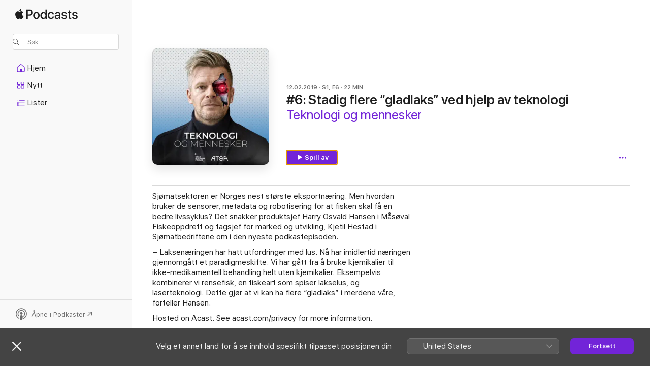

--- FILE ---
content_type: application/javascript
request_url: https://podcasts.apple.com/assets/translations~372f30cdf5.js
body_size: 10278
content:
const e="OK",o={"ASE.Web.Podcasts.Page.Show.Ratings.Count.one":"@@count@@ vurdering","ASE.Web.Podcasts.Native.MORE_ON_PROVIDER_TEMPLATE":"Mer fra {provider}","ASE.Web.Podcasts.Native.SHOW_WITH_CATEGORY_SUBTITLE":"Program · {categoryName}","ASE.Web.Podcasts.SEO.Show.Description.WithHosts.two":"Lytt til @@showName@@-podkasten til @@channelName@@ med @@host1@@ og @@host2@@ på Apple Podcasts.","ASE.Web.Podcasts.Native.SHOW_TITLE":"Program","ASE.Web.Podcasts.Playback.Progress.Minute.AXLabel":"@@minutes@@ minutter gjenstår","ASE.Web.Podcasts.SEO.Channel.Description.Social.ShowCount.one":"Kanal · @@showCount@@ program","ASE.Web.Podcasts.TruncatedContent":"@@content@@…","ASE.Web.Podcasts.Native.EPISODES_COUNT_FORMAT.other":"{count} episoder","ASE.Web.Podcasts.SEO.Channel.ShowCount.other":"@@showCount@@ programmer","ASE.Web.Podcasts.Native.SUBSCRIBER_EARLY_ACCESS_BADGE":"Tidlig tilgang for abonnenter","ASE.Web.Podcasts.Native.EPISODE_CAPTION_DOCUMENT":"Dokument","ASE.Web.Podcasts.Native.MY_SHOWS":"Mine programmer","ASE.Web.Podcasts.SeasonFormat.Short":"S@@seasonNumber@@","ASE.Web.Podcasts.Eyebrow.Bonus.PubDate":"@@datePublished@@ · Ekstramateriale","ASE.Web.Podcasts.NavigationItems.Home.Label":"Hjem","ASE.Web.Podcasts.Native.SEARCH_TRANSCRIPTS_WHATS_NEW_CAPTION":"NYTT I APPLE PODCASTS","ASE.Web.Podcasts.Native.TOAST_TAP_TO_RATE_TITLE":"Sendt","ASE.Web.Podcasts.Cancel":"Avbryt","ASE.Web.Podcasts.Native.SUBSCRIBER_EDITION_CUSTOMIZED_BADGE":"{subscriptionName}-UTGAVE","ASE.Web.Podcasts.Native.CHANNEL_TITLE":"Kanal","ASE.Web.Podcasts.Native.PLAY_ACTION_TRAILER":"Spill av trailer","ASE.Web.Podcasts.Native.EPISODES":"Episoder","ASE.Web.Podcasts.Native.SEARCH_RESULTS_SHOWS":"Programmer","ASE.Web.Podcasts.Native.SEARCH_TRANSCRIPTS_WHATS_NEW_MESSAGE":"Skriv for å finne emner og personer som nevnes.","ASE.Web.Podcasts.Controls.PlaybackSpeed.Aria":"@@speedNumber@@ ganger","ASE.Web.Podcasts.SEO.Show.SeasonCount.other":"@@seasonCount@@ sesonger","ASE.Web.Podcasts.Native.SMART_PLAY_FIRST_EPISODE":"Første episode","ASE.Web.Podcasts.Error.NotSupportedPlaybackOnBrowser.Web":"Ikke tilgjengelig på nettet","ASE.Web.Podcasts.EpisodeSnippetTitleTopic":"Emne","ASE.Web.Podcasts.Footer.PrivacyPolicy.Text":"Personvern og nettavspilleren for Apple Podcasts","ASE.Web.Podcasts.PlayerBar.AriaLabel":"Mediekontroller","ASE.Web.Podcasts.EpisodeAndSeasonNumberFormat.Short":"S@@seasonNumber@@, E@@episodeNumber@@","ASE.Web.Podcasts.Native.ALL_EPISODES_ACTION_TITLE_NUMBER":"Se alle {numberOfEpisodes} episodene","ASE.Web.Podcasts.Native.TAP_TO_RATE":"Trykk for å vurdere:","ASE.Web.Podcasts.Library.Error.NoContent.Saved.Heading":"Ingen lagrede episoder","ASE.Web.Podcasts.Native.TRY_CHANNEL_FREE":"Prøv @@channelName@@ gratis","ASE.Web.Podcasts.Native.SUBSCRIBE_IOS_MACOS":"Abonner med nyeste versjon av macOS eller iOS","ASE.Web.Podcasts.EpisodeSnippetTitleTranscript":"Avskrift","ASE.Web.Podcasts.Native.WRITE_A_REVIEW":"Skriv en omtale","ASE.Web.Podcasts.Native.TITLE_TOP_CHARTS":"Lister","ASE.Web.Podcasts.Native.CREATOR":"Skaper","ASE.Web.Podcasts.Native.BADGE_RATING_CAPTION_SHORT_TEMPLATE":"{count} vurderinger","ASE.Web.Podcasts.Resume":"Fortsett","ASE.Web.Podcasts.SEO.Channel.Description.Social.ShowCount":"Kanal · @@showCount@@ programmer","ASE.Web.Podcasts.Native.CHANNELS_SHOW_COUNT_FORMAT_CAP.other":"{count} programmer","ASE.Web.Podcasts.ContextMenu.Remove.Follow.Show":"Slutt å følge serien","ASE.Web.Podcasts.MediaComponents.Controls.Expand":"Vis kontroller","ASE.Web.Podcasts.SeasonTrailerFormat.Short":"Trailer for S@@seasonNumber@@","ASE.Web.Podcasts.SEO.Apple.StoreName":"Apple Podcasts","ASE.Web.Podcasts.SEO.Show.Description.Social.EpisodeCount.UpdateFrequency":"@@genreName@@-podkast · @@episodeCount@@ episoder · @@updateFrequency@@","ASE.Web.Podcasts.ContextMenu.GoToShow":"Gå til programmet","ASE.Web.Podcasts.MobileQueue.Empty":"Ingenting er lagt til i Neste som spilles","ASE.Web.Podcasts.ContentA.Middot.ContentB":"@@contentA@@ · @@contentB@@","ASE.Web.Podcasts.Native.SHOW_FOLLOWED":"Følges","ASE.Web.Podcasts.SEO.Show.Description.Social.SeasonCount":"@@genreName@@-podkast · @@seasonCount@@ sesonger","ASE.Web.Podcasts.SEO.TopCharts.ChartType.Charts":"Lister","ASE.Web.Podcasts.Native.TITLE_CHANNELS":"Kanaler","ASE.Web.Podcasts.NavigationItems.Search.Label":"Søk","ASE.Web.Podcasts.Native.SHARED_WITH_YOU_TITLE":"Delt med deg","ASE.Web.Podcasts.Native.SUBSCRIBER_ONLY_BADGE":"Kun for abonnenter","ASE.Web.Podcasts.Native.EPISODES_COUNT_FORMAT.one":"{count} episode","ASE.Web.Podcasts.Date.Today":"I dag","ASE.Web.Podcasts.NavigationItems.New.Label":"Nytt","ASE.Web.Podcasts.Error.ExplicitContent":"For å spille av dette innholdet, gå til Apple Podcasts på nettet > Kontoen din > Innstillinger. Under Foreldrekontroll, slå av Innholdsrestriksjoner.","ASE.Web.Podcasts.Library.Error.NoContent.Show.Heading":"Legg til programmer i biblioteket ditt","ASE.Web.Podcasts.Native.AVAILABLE_WITHOUT_SUBSCRIPTION":"Tilgjengelig uten abonnement","ASE.Web.Podcasts.Playback.Progress.Percentage.Completed.AXLabel":"@@percentage@@ % fullført","ASE.Web.Podcasts.InApp.Modal.SignIn.Inline.Header":"Logg på eller registrer deg","ASE.Web.Podcasts.Native.UP_NEXT":"Neste","ASE.Web.Podcasts.Native.RATING_TITLE":"Vurdering","ASE.Web.Podcasts.InApp.Modal.SignIn.Header":"Hold deg oppdatert om seriene dine","ASE.Web.Podcasts.Fallback.Hero.Shelf.Heading":"Aktuelt","ASE.Web.Podcasts.Native.ABOUT_TITLE":"Om","ASE.Web.Podcasts.SEO.Browse.Title.Social":"Apple Podcasts-nettavspiller","ASE.Web.Podcasts.Native.SHOWS_YOU_MIGHT_LIKE":"Programmer du kanskje vil like","ASE.Web.Podcasts.SEO.Show.EpisodeCount.one":"1 episode","ASE.Web.Podcasts.Library.Error.NoContent.LatestEpisodes.Heading":"Ingen nyeste episoder","ASE.Web.Podcasts.Native.CHANNEL_FOLLOWED_SHOW_COUNT_FORMAT.one":"{count} program du følger","ASE.Web.Podcasts.Search.NoResults.TryAgain":"Prøv å søke på nytt.","ASE.Web.Podcasts.Native.EPISODES_YOU_MIGHT_LIKE":"Episoder du kanskje vil like","ASE.Web.Podcasts.Native.PLAY_ACTION_FREE_EPISODE":"Gratis episode","ASE.Web.Podcasts.Native.NEW_SHOWS":"Nye programmer","ASE.Web.Podcasts.Native.SEARCH_TRANSCRIPTS_WHATS_NEW_TITLE":"Søk i lyden","ASE.Web.Podcasts.Controls.PlaybackSpeed.Speed":"@@speedNumber@@ ×","ASE.Web.Podcasts.Offer.Carrier.Connecting":"Kobler til ...","ASE.Web.Podcasts.ContextMenu.Episode.Played":"Merk som avspilt","ASE.Web.Podcasts.Native.ALL_EPISODES_ACTION_TITLE":"Se alle episoder","ASE.Web.Podcasts.Native.TRAILERS_COUNT_FORMAT.one":"{count} trailer","ASE.Web.Podcasts.Native.TRAILERS_COUNT_FORMAT.other":"{count} trailere","ASE.Web.Podcasts.SEO.Channel.Description.Social.Tagline":"@@tagline@@ · Kanal","ASE.Web.Podcasts.SEO.Search.Title.Social":"Søk i Apple Podcasts","ASE.Web.Podcasts.Eyebrow.SeasonEpisode.Long":"Sesong @@seasonNumber@@, episode @@episodeNumber@@","ASE.Web.Podcasts.SEO.Search.Description.many":"Utforsk og lytt til @@categoryCount@@ podkastkategorier og -sjangre – inkludert @@category1@@, @@category2@@, @@category3@@ og mer. Søk etter den neste favoritten din.","ASE.Web.Podcasts.Native.TOP_SHOWS":"Populære programmer","ASE.Web.Podcasts.Native.PRODUCT_SECTION_REVIEWS":"Vurderinger og omtaler","ASE.Web.Podcasts.Library.RecentlyUpdatedShows":"Nylig oppdatert","ASE.Web.Podcasts.Native.CHANNELS_SHOW_COUNT_FORMAT_CAP.one":"{count} program","ASE.Web.Podcasts.Native.ALL_INCLUDED_SHOWS":"Se alle inkluderte programmer","ASE.Web.Podcasts.Native.PREMIUM_SHOWS":"Eksklusive programmer","ASE.Web.Podcasts.Native.SHARE_SHEET_PRODUCT_TITLE_FORMAT":"{title} fra {developer}","ASE.Web.Podcasts.Native.TOAST_TAP_TO_RATE_DESCRIPTION":"Takk for tilbakemeldingen.","ASE.Web.Podcasts.SEO.Show.Description.Social.UpdateFrequency":"Podkast om @@genreName@@ · @@updateFrequency@@","ASE.Web.Podcasts.SEO.Common.Description.Social":"Lytt til millioner av podkaster om emner som passer for alle.","ASE.Web.Podcasts.ContextMenu.Follow.Show":"Følg programmet","ASE.Web.Podcasts.SEO.Show.Description.WithHosts.none":"Lytt til @@showName@@-podkasten til @@channelName@@ på Apple Podcasts.","ASE.Web.Podcasts.Native.SUBSCRIBE_BUTTON_TITLE":"Abonner","ASE.Web.Podcasts.Native.AVAILABLE_EPISODES":"Tilgjengelige episoder","ASE.Web.Podcasts.Playback.Progress.Second.AXLabel":"@@seconds@@ sekunder gjenstår","ASE.Web.Podcasts.SEO.Channel.Description.Social":"Kanal","ASE.Web.Podcasts.Eyebrow.Season.Long.Bonus":"Ekstramateriale for sesong @@seasonNumber@@","ASE.Web.Podcasts.InApp.Modal.SignIn.AfterEpisode.Header":"Hold deg oppdatert om denne serien","ASE.Web.Podcasts.Playback.Progress.Hour.AXLabel":"@@hours@@ time gjenstår","ASE.Web.Podcasts.SEO.Show.Description.Social.EpisodeCount.one":"@@genreName@@-podkast · @@episodeCount@@ episode","ASE.Web.Podcasts.EpisodeSnippetTitleHost":"Vert","ASE.Web.Podcasts.Native.AGE_RATING":"Alder","ASE.Web.Podcasts.Library.Error.NoContent.Show.Text":"Oppdag nye historier, eller søk etter favorittene dine. Programmer du følger, vises her.","ASE.Web.Podcasts.Native.SHOWS_WITH_SUBSCRIPTION_BENEFITS":"Programmer med abonnementsfordeler","ASE.Web.Podcasts.SEO.Show.Description.Social":"Podkast om @@genreName@@","ASE.Web.Podcasts.Eyebrow.Episode.Long":"Episode @@episodeNumber@@","ASE.Web.Podcasts.EpisodeSnippetTitleGuest":"Gjest","ASE.Web.Podcasts.Eyebrow.Trailer":"Trailer","ASE.Web.Podcasts.Native.DESCRIPTION":"Beskrivelse","ASE.Web.Podcasts.Library.RecentlyUpdated":"Nylig oppdatert","ASE.Web.Podcasts.Native.ACTION_SEE_ALL":"Se alle","ASE.Web.Podcasts.SEO.TopCategoryCharts.Description.Social.Storefront":"Mest populære @@categoryType@@ @@genre@@ innen @@storefrontName@@","ASE.Web.Podcasts.Native.SHOWS_YOU_MIGHT_LIKE_SUBTITLE":"Basert på det du har lyttet til.","ASE.Web.Podcasts.Native.SMART_PLAY_BUTTON_TITLE_PLAY":"Spill av","ASE.Web.Podcasts.Native.VIEW_CHANNEL":"Se kanal","ASE.Web.Podcasts.Eyebrow.Season.Short":"Sesong @@seasonNumber@@","ASE.Web.Podcasts.Channel.Header.Cta.Text":"Hent @@appName@@","ASE.Web.Podcasts.Native.PLAY_ACTION_PLAY_ELLIPSIS":"Spill av…","ASE.Web.Podcasts.Native.PROVIDER":"Skaper","ASE.Web.Podcasts.NavigationItems.TopCharts.Label":"Lister","ASE.Web.Podcasts.SEO.Channel.ShowCount.one":"1 program","ASE.Web.Podcasts.Footer.PrivacyPolicy.URL":"https://www.apple.com/no/legal/privacy/data/no/apple-podcasts-web","ASE.Web.Podcasts.Native.SEASON_TITLE":"Sesong","ASE.Web.Podcasts.Library.Channels":"Kanaler","ASE.Web.Podcasts.Duration.TimeLeft":"@@time@@ gjenstår","ASE.Web.Podcasts.Eyebrow.SeasonEpisode.Short":"S@@seasonNumber@@, E@@episodeNumber@@","ASE.Web.Podcasts.SEO.Genre.Title":"Podkaster innen @@genreName@@ – Apple Podcasts","ASE.Web.Podcasts.EpAndSeasonNumberFormat":"Sesong @@seasonNumber@@, episode @@episodeNumber@@","ASE.Web.Podcasts.Native.LISTEN_NOW":"Lytt nå","ASE.Web.Podcasts.SEO.Show.Description.Social.UpdateFrequency.ShowDescription":"@@genreName@@ · @@updateFrequency@@ · @@showDescription@@","ASE.Web.Podcasts.Native.PLAY_ACTION_PLAY":"Spill av","ASE.Web.Podcasts.SEO.TopCharts.ChartType.Episodes":"Episoder","ASE.Web.Podcasts.Native.CHANNEL_FOLLOWED_SHOW_COUNT_FORMAT.other":"{count} programmer du følger","ASE.Web.Podcasts.Native.TITLE_ALL_CATEGORIES":"Alle kategorier","ASE.Web.Podcasts.Native.RECENTLY_PLAYED_EPISODES":"Nylig spilt","ASE.Web.Podcasts.Duration.Minute.Short":"@@minutes@@ min","ASE.Web.Podcasts.SEO.Genre.Description":"Utforsk podkaster innen @@genreName@@ på Apple Podcasts. Lytt til @@show1@@, @@show2@@, @@show3@@, @@show4@@ med mer.","ASE.Web.Podcasts.Native.PLAY_ACTION_LATEST_EPISODE":"Nyeste episode","ASE.Web.Podcasts.SEO.Episode.Title":"@@episodeName@@ – @@showName@@ – Apple Podcasts","ASE.Web.Podcasts.SEO.Show.Description.WithHosts.other":"Lytt til @@showName@@-podkasten til @@channelName@@ med @@host1@@, @@host2@@, @@host3@@ med flere på Apple Podcasts.","ASE.Web.Podcasts.Eyebrow.Bonus":"Ekstramateriale","ASE.Web.Podcasts.Native.AVAILABLE_WITH_SUBSCRIPTION":"Tilgjengelig med abonnement","ASE.Web.Podcasts.Native.PLAY_WITH_FREE_TRIAL":"Spill av med gratis prøveperiode","ASE.Web.Podcasts.SEO.Show.SeasonCount.one":"1 sesong","ASE.Web.Podcasts.Native.WITH_SUBSCRIPTION_BENEFITS":"Med abonnementsfordeler","ASE.Web.Podcasts.Native.YOU_MIGHT_ALSO_LIKE":"Kanskje du også liker","ASE.Web.Podcasts.SEO.Common.Title":"@@name@@ – Apple Podcasts","ASE.Web.Podcasts.Library.Shows":"Programmer","ASE.Web.Podcasts.Native.PUBLISHED_TITLE":"Publisert","ASE.Web.Podcasts.Eyebrow.Episode.Long.Trailer":"Trailer for episode @@episodeNumber@@","ASE.Web.Podcasts.Pause":"Pause","ASE.Web.Podcasts.Eyebrow.Season.Short.Trailer":"Trailer for S@@seasonNumber@@","ASE.Web.Podcasts.SEO.Show.EpisodeCount.other":"@@episodeCount@@ episoder","ASE.Web.Podcasts.Native.CHANNEL_WEBSITE":"Nettsted","ASE.Web.Podcasts.NativeCTA.CTA.Text":"Åpne i Podkaster","ASE.Web.Podcasts.Page.Show.Ratings.Count.other":"@@count@@ vurderinger","ASE.Web.Podcasts.Native.SHOW_WEBSITE":"Vis nettsted","ASE.Web.Podcasts.Library.Error.NoContent.Show.Link.Text":"Utforsk Apple Podcaster","ASE.Web.Podcasts.Native.SEASON_FORMAT.SHORT":"Trailer","ASE.Web.Podcasts.Native.SUBSCRIPTION_SHOWS":"Eksklusive programmer","ASE.Web.Podcasts.OK":"OK","ASE.Web.Podcasts.SEO.Editorial.Description.Social":"Lytt til det nyeste utvalget fra redaktørene våre.","ASE.Web.Podcasts.Native.EPISODE_FILTER_TITLE_ALL_EPISODES":"Alle episoder","ASE.Web.Podcasts.Native.RECENT_EPISODES":"Nylige episoder","ASE.Web.Podcasts.Native.SEASONS_TITLE":"Sesonger","ASE.Web.Podcasts.SEO.Episode.Title.Social.Timestamp":"(@@timestamp@@) @@episodeName@@","ASE.Web.Podcasts.Eyebrow.Season.Long":"Sesong @@seasonNumber@@","ASE.Web.Podcasts.Eyebrow.Trailer.PubDate":"@@datePublished@@ · Trailer","ASE.Web.Podcasts.SEO.Channel.Description.Social.Tagline.ShowCount.one":"@@tagline@@ · Kanal · @@showCount@@ program","ASE.Web.Podcasts.Playback.Progress.HourMinute.AXLabel":"@@hours@@ time @@minutes@@ minutter gjenstår","ASE.Web.Podcasts.Date.TimeAgo.JustNow":"Akkurat nå","ASE.Web.Podcasts.MenuIcon.Open.AriaLabel":"Åpne navigering","ASE.Web.Podcasts.Native.BADGE_NOT_ENOUGH_RATINGS_CAPTION":"Ikke vurdert","ASE.Web.Podcasts.Native.TITLE_CATALOG":"Utforsk","ASE.Web.Podcasts.Eyebrow.Episode.Short.Bonus":"Ekstramateriale for episode @@episodeNumber@@","ASE.Web.Podcasts.Native.EPISODES_YOU_MIGHT_LIKE_SUBTITLE":"Basert på det du har lyttet til.","ASE.Web.Podcasts.SEO.Search.Title":"Apple Podcasts: søk","ASE.Web.Podcasts.Native.HOME":"Hjem","ASE.Web.Podcasts.Native.TRY_FREE_SHORT":"Prøv gratis","ASE.Web.Podcasts.Native.SEARCH_RESULTS_EPISODES":"Episoder","ASE.Web.Podcasts.SEO.Show.Description.Social.EpisodeCount":"@@genreName@@-podkast · @@episodeCount@@ episoder","ASE.Web.Podcasts.InApp.Modal.SignIn.Explicit.Message":"Logg på for å lytte til eksplisitte episoder","ASE.Web.Podcasts.NavigationItems.ListenNow.Label":"Lytt nå","ASE.Web.Podcasts.Follow":"Følg","ASE.Web.Podcasts.InApp.Modal.SignIn.Message":"Lagre hvor du slapp, følg serier og se de nyeste episodene – helt gratis.","ASE.Web.Podcasts.Native.LENGTH_TITLE":"Lengde","ASE.Web.Podcasts.Page.Rating.AXLabel":"@@stars@@ av 5, @@num@@ vurderinger","ASE.Web.Podcasts.Native.PLAY":"Spill av","ASE.Web.Podcasts.SEO.Show.Description.Social.EpisodeCount.UpdateFrequency.one":"@@genreName@@-podkast · @@episodeCount@@ episode · @@updateFrequency@@","ASE.Web.Podcasts.Duration.Hour":"@@hours@@ t","ASE.Web.Podcasts.Duration.HourMinute":"@@hours@@ t @@minutes@@ min","ASE.Web.Podcasts.Library.LatestEpisodes":"Nyeste episoder","ASE.Web.Podcasts.SEO.DefaultTitle":"Apple Podcasts","ASE.Web.Podcasts.Native.CHANNELS_YOU_MIGHT_LIKE_SUBTITLE":"Nå tilgjengelig i Apple Podcasts.","ASE.Web.Podcasts.Error.NotSupportedPlaybackOnBrowser.OpenInPodcasts":"Du kan lytte til dette i Podkaster-appen.","ASE.Web.Podcasts.Logo.AriaLabel":"Apple Podcasts","ASE.Web.Podcasts.SEO.Multiroom.ListenWith.Title":"@@title@@ - Apple Podcasts","ASE.Web.Podcasts.Native.INFORMATION_TITLE":"Informasjon","ASE.Web.Podcasts.Eyebrow.SeasonEpisode.Long.Bonus":"Ekstramateriale for sesong @@seasonNumber@@, episode @@episodeNumber@@","ASE.Web.Podcasts.Native.TITLE_SUBSCRIPTION":"Abonnement","ASE.Web.Podcasts.Native.FREQUENCY_TITLE":"Hyppighet","ASE.Web.Podcasts.Controls.PlaybackSpeed.Decrease":"Saktere","ASE.Web.Podcasts.SEO.Channel.Title":"Apple Podcasts-kanal: @@channelName@@","ASE.Web.Podcasts.Native.TITLE_CATEGORIES":"Kategorier","ASE.Web.Podcasts.Controls.PlaybackSpeed.Increase":"Raskere","ASE.Web.Podcasts.Native.CATEGORY_TITLE":"Kategori","ASE.Web.Podcasts.SEO.Multiroom.ListenWith.Description":"Bla gjennom og lytt til de mest populære podkastene til @@title@@, samt podkaster der vedkommende er vert eller gjest. Alt samlet på ett sted, Apple Podcasts.","ASE.Web.Podcasts.Native.BADGE_RATING_CAPTION_LONG_TEMPLATE":"{rating} – {count} vurderinger","ASE.Web.Podcasts.SEO.Multiroom.General.Description":"Bla gjennom og lytt til @@title@@-podkaster på Apple Podcasts. @@description@@","ASE.Web.Podcasts.SEO.Show.Description.Social.ShowDescription":"@@genreName@@ · @@showDescription@@","ASE.Web.Podcasts.Native.CLICK_TO_RATE":"Klikk for å vurdere:","ASE.Web.Podcasts.Native.PLAY_ACTION_FIRST_EPISODE":"Første episode","ASE.Web.Podcasts.SEO.Episode.Description.Social":"Podkastepisode · @@showName@@ · @@eyebrow@@ · @@duration@@","ASE.Web.Podcasts.Eyebrow.SeasonEpisode.Short.Trailer":"Trailer for S@@seasonNumber@@, E@@episodeNumber@@","ASE.Web.Podcasts.Native.RATING_CLEAN":"Ren","ASE.Web.Podcasts.Library.Error.NoContent.LatestEpisodes.Text":"De nyeste episodene fra seriene du følger, vil vises her.","ASE.Web.Podcasts.Native.SUBSCRIBER_EDITION_BADGE":"ABONNENTUTGAVE","ASE.Web.Podcasts.Unsave.Episode":"Fjern lagring av episode","ASE.Web.Podcasts.Native.PRODUCT_SECTION_HOSTS_AND_GUESTS":"Verter og gjester","ASE.Web.Podcasts.MenuIcon.Close.AriaLabel":"Lukk navigering","ASE.Web.Podcasts.FullScreenPlayer.AriaLabel":"Åpne avspilling i fullskjerm","ASE.Web.Podcasts.Library.Saved":"Arkivert","ASE.Web.Podcasts.Footer.GetHelp.URL":"https://getsupport.apple.com/?caller=webpodcasts","ASE.Web.Podcasts.Eyebrow.Season.Long.Trailer":"Trailer for sesong @@seasonNumber@@","ASE.Web.Podcasts.Eyebrow.SeasonEpisode.Short.Bonus":"Ekstramateriale for sesong @@seasonNumber@@, episode @@episodeNumber@@","ASE.Web.Podcasts.Eyebrow.Season.Short.Bonus":"Ekstramateriale for sesong @@seasonNumber@@","ASE.Web.Podcasts.Native.EPISODE_NOTES.empty":"Ingen merknader å vise for episoden.","ASE.Web.Podcasts.Eyebrow.Episode.Short.Trailer":"Trailer for ep. @@episodeNumber@@","ASE.Web.Podcasts.SEO.Common.Title.Social":"@@name@@ på Apple Podcasts","ASE.Web.Podcasts.Native.CHANNEL_SUBTITLE":"Kanal","ASE.Web.Podcasts.Native.TITLE_FEATURED":"Aktuelt","ASE.Web.Podcasts.Eyebrow.Episode.Long.Bonus":"Ekstramateriale for episode @@episodeNumber@@","ASE.Web.Podcasts.InApp.Modal.SignIn.Action":"Logg på","ASE.Web.Podcasts.Native.RATING_EXPLICIT":"Eksplisitt","ASE.Web.Podcasts.SEO.TopCategoryCharts.Description.Social":"Mest populære @@genre@@ @@categoryType@@","ASE.Web.Podcasts.Controls.PlaybackSpeed.Button.Aria":"@@speedNumber@@ × avspillingshastighet","ASE.Web.Podcasts.SEO.Multiroom.General.Title":"@@title@@ – Apple Podcasts","ASE.Web.Podcasts.Duration.Minute":"@@minutes@@ min","ASE.Web.Podcasts.Native.CONACT_SELLER_NAME":"Kontakt {sellerName}","ASE.Web.Podcasts.Native.EPISODE_WITH_SHOW_NAME":"Episode · {showName}","ASE.Web.Podcasts.ContextMenu.Episode.Unplayed":"Merk som ikke avspilt","ASE.Web.Podcasts.Native.COPYRIGHT_TITLE":"Copyright","ASE.Web.Podcasts.Page.Show.Header.Rating":"@@stars@@ (@@num@@)","ASE.Web.Podcasts.SEO.Show.Title":"@@showName@@ - Podcast - Apple Podcasts","ASE.Web.Podcasts.Eyebrow.Episode.Short":"Episode @@episodeNumber@@","ASE.Web.Podcasts.InApp.Modal.SignIn.AfterEpisode.Message":"Logg på eller registrer deg for å følge serier, lagre episoder og motta oppdateringer.","ASE.Web.Podcasts.Native.TOP_SUBSCRIPTION_EPISODES":"De mest populære episodene fra {subscriptionName}","ASE.Web.Podcasts.Native.YEARS_ACTIVE_TITLE":"År i produksjon","ASE.Web.Podcasts.SEO.TopCategoryCarts.Title.Social":"Populære @@categoryType@@ innen @@genre@@ på Apple Podcasts","ASE.Web.Podcasts.Native.BADGE_CHART_POSITION_TEMPLATE":"#{chartPosition}","ASE.Web.Podcasts.Error.EmptyLibraryState":"Du har ingen artikler i biblioteket ditt.","ASE.Web.Podcasts.SEO.Show.Description.WithHosts.three":"Lytt til @@showName@@-podkasten til @@channelName@@ med @@host1@@, @@host2@@ og @@host3@@ på Apple Podcasts.","ASE.Web.Podcasts.SEO.Category.Description.Social":"Se gjennom anbefalinger fra redaktører, populære programmer med mer.","ASE.Web.Podcasts.SEO.Browse.Storefront.Title":"Apple Podcasts-nettavspiller (@@storefront@@)","ASE.Web.Podcasts.Native.TOP_EPISODES":"Populære episoder","ASE.Web.Podcasts.Error.NotSupportedPlaybackOnBrowser.OpenInApplePodcasts":"Du kan lytte til dette i Apple Podcasts-appen.","ASE.Web.Podcasts.SEO.Browse.Description":"Bla gjennom favorittene dine innen serier, sjangere og verter på Apple Podcasts. Last ned og lytt fra en hvilken som helst Apple-enhet eller strøm på nett.","ASE.Web.Podcasts.Error.PleaseLogin":"Logg på for å bruke Apple Podcasts","ASE.Web.Podcasts.SEO.Browse.Title":"Apple Podcasts-nettavspiller","ASE.Web.Podcasts.Explicit":"Upassende innhold","ASE.Web.Podcasts.Search.NoResults.PageHeader":"Ingen resultater","ASE.Web.Podcasts.Native.EPISODE_TITLE":"Episode","ASE.Web.Podcasts.Native.PREMIUM":"Premium","ASE.Web.Podcasts.Duration.HourMinute.Long":"@@hours@@ t @@minutes@@ min","ASE.Web.Podcasts.Native.TRY_SUBSCRIPTION_FREE":"Prøv {subscriptionName} gratis","ASE.Web.Podcasts.Native.PODCAST_SEASONS_COUNT_FORMAT":"%#@seasons_count@","ASE.Web.Podcasts.Page.Show.Rating.Total":"av 5","ASE.Web.Podcasts.Native.SEASON_UNKNOWN_EPISODES":"Ukjent sesong","ASE.Web.Podcasts.Page.Show.Header.Updated":"@@frequency@@","ASE.Web.Podcasts.Save.Episode":"Arkiver episode","ASE.Web.Podcasts.SEO.Show.Description.Social.SeasonCount.UpdateFrequency":"@@genreName@@-podkast · @@seasonCount@@ sesonger · @@updateFrequency@@","ASE.Web.Podcasts.Native.LISTEN_NOW_TOP_SHOWS_FROM":"Populære programmer fra {channelName}","ASE.Web.Podcasts.SEO.Channel.Description.Social.Tagline.ShowCount":"@@tagline@@ · Kanal · @@showCount@@ programmer","ASE.Web.Podcasts.Eyebrow.SeasonEpisode.Long.Trailer":"Trailer for sesong @@seasonNumber@@, episode @@episodeNumber@@","ASE.Web.Podcasts.Native.FREE_EPISODES":"Gratis episoder","ASE.Web.Podcasts.Native.JS_EPISODE_FILTER_SEE_ALL_SEASON_FORMAT":"Se hele sesong {seasonNumber} ({numberOfEpisodes})","ASE.Web.Podcasts.Duration.Hour.Short":"@@hours@@ t","ASE.Web.Podcasts.Go.To.Settings":"Gå til Innstillinger","ASE.Web.Podcasts.Error.AnErrorOccurred":"Det oppsto en feil","ASE.Web.Podcasts.SEO.Show.Description.WithHosts.one":"Lytt til @@showName@@-podkasten til @@channelName@@ med @@host1@@ på Apple Podcasts.","ASE.Web.Podcasts.Native.EPISODE_NOTES":"Merknader for episoden","ASE.Web.Podcasts.Native.EPISODE_CAPTION_VIDEO":"Video","ASE.Web.Podcasts.SEO.Multiroom.Alternate.Title":"Apple Podcasts: @@title@","ASE.Web.Podcasts.Library.Error.NoContent.Saved.Text":"Når du lagrer episoder du vil høre på senere, vil de vises her.","ASE.Web.Podcasts.Duration.Second":"@@seconds@@ sek","ASE.Web.Podcasts.EpisodeFormat.Short":"E@@episodeNumber@@","iOS.Podcasts.EpisodeBonus":"Ekstramateriale for episode @@episodeNumber@@","iOS.Podcasts.EpisodeWebpage":"Nettside for episode","iOS.Podcasts.SeasonBonusDocument":"Bonusdokument for sesong @@seasonNumber@@","Podcasts.NewShows":"Nye programmer","iOS.Podcasts.EpisodeNotes":"Merknader for episoden","ASE.Web.Podcasts.Shared.ContentA.Comma.ContentB":"@@contentA@@, @@contentB@@","iOS.Podcasts.Get.Show":"Hent @@title@@","iOS.Podcasts.FeaturedProviders":"Aktuelle leverandører","iOS.Podcasts.ShowDisclaimer.FreeTrial.few":"@@trialDuration@@ gratis, deretter @@priceMonthly@@ per måned","iOS.Podcasts.EpisodeAndSeasonBonusDocument":"Bonusdokument for sesong @@seasonNumber@@, episode @@episodeNumber@@","Podcasts.Category":"Kategori","ASE.Web.Podcasts.SEO.TopCharts.Title":"Apple Podcasts: topplister","Podcasts.Copyright":"Copyright","Podcasts.EpisodeWithShowName.Format":"Episode · @@showName@@","Podcasts.MediaKind.Document":"Dokument","iOS.Podcasts.ShowDisclaimer.Annual.FreeTrial.many":"@@priceMonthly@@ per måned eller @@priceYearly@@ per år etter prøveperioden","Podcasts.Follow":"Følg","ASE.Web.Podcasts.SEO.TopCharts.ChartType.Shows":"Programmer","Podcasts.AvailableWithoutSubscription":"Tilgjengelig uten abonnement","iOS.Podcasts.SeasonBonus":"Ekstramateriale for sesong @@seasonNumber@@","ASE.Web.Podcasts.Shared.ContextualSharing.CopyEmbedCode.SuccessMessage":"Embed-kode kopiert","iOS.Podcasts.Duration.Week.many":"@@count@@ uker","iOS.Podcasts.ShowDisclaimer.Annual.FreeTrial.few":"@@priceMonthly@@ per måned eller @@priceYearly@@ per år etter prøveperioden","Podcasts.Menu.MarkAsUnplayed":"Merk som ikke avspilt","Podcasts.ShowsIncludedInYourSubscription":"Programmer inkludert i abonnementet ditt","iOS.Podcasts.Duration.Year.Cap.few":"@@count@@ år","Podcasts.EpisodeCaption.Document":"Dokument","Podcasts.Menu.MarkAsPlayed":"Merk som avspilt","Podcasts.Subscription":"Abonnement","iOS.Podcasts.Annual.MonthlyPrice":"@@price@@ per måned","iOS.Podcasts.EpisodeAndSeasonBonus":"Ekstramateriale for sesong @@seasonNumber@@, episode @@episodeNumber@@","Podcasts.Creator":"Skaper","Podcasts.Rating":"Vurdering","ASE.Web.Podcasts.SEO.TopCharts.Description":"Bla gjennom de mest populære podkastene på Apple Podcasts. Lytt til programmer som @@show1@@, @@show2@@, @@show3@@, @@show4@@ med mer.","iOS.Podcasts.Duration.Week.Cap.many":"@@count@@ uker","iOS.Podcasts.Banner.MonthlyAnnual.FreeTrialDuration":"Opptil @@trialDuration@@ gratis, deretter @@priceMonthly@@ per måned eller @@priceYearly@@ per år","Podcasts.DSA.DUNSNumber":"DUNS-nummer","Podcasts.Menu.PlayLast":"Spill sist","iOS.Podcasts.Duration.Week.Cap.one":"1 uke","Podcasts.MediaKind.Video":"Video","ASE.Web.Podcasts.Subscriber.Early.Access.Customized_Badge":"Tidlig tilgang for @@subscriptionName@@ ","ASE.Web.Podcasts.Shared.AX.Close":"Lukk","iOS.Podcasts.Duration.Year.Cap":"År","iOS.Podcasts.Duration.Week.Cap":"Uker","Podcasts.Information":"Informasjon","ASE.Web.Podcasts.SeparatorChar":"•","iOS.Podcasts.Duration.Year.few":"@@count@@ år","iOS.Podcasts.Duration.Day.one":"1 dag","Podcasts.Library.Channels":"Kanaler","ASE.Web.Podcasts.SEO.TopCharts.Genre.TitleHeader":"De mest populære podkastene innen @@genreName@@","iOS.Podcasts.Annual.WeeklyTrial":"@@trialDuration@@ gratis","ASE.Web.Podcasts.VO.RadioPlayLabel":"Spill av @@content@@","ASE.Web.Podcasts.Shared.Footer.CookiePolicy.URL":"https://www.apple.com/no/privacy/use-of-cookies/","iOS.Podcasts.Savings.Percentage":"SPAR @@Savings@@ %","iOS.Podcasts.Duration.Week.Cap.One":"Uke","ASE.Web.Podcasts.Shared.ContextualSharing.CopyLink.SuccessMessage":"Link kopiert","iOS.Podcasts.Duration.Year.many":"@@count@@ år","iOS.Podcasts.FreeTrial.Short.CTA":"Prøv gratis","ASE.Web.Podcasts.Shared.ContextualMenu.AddToQueue":"Legg til i køen","iOS.Podcasts.EpisodeAndSeasonNumberFormat":"Sesong @@seasonNumber@@, episode @@episodeNumber@@","Podcasts.PlayButton.LatestEpisode":"Nyeste episode","ASE.Web.Podcasts.Shared.Footer.GetHelp.Text":"Kundestøtte","iOS.Podcasts.EpisodeTrailer":"Trailer for episode @@episodeNumber@@","ASE.Web.Podcasts.SEO.TopEpisodeCharts.Title.Social":"Apple Podcasts: mest populære episoder","Podcasts.DSA.Address":"Adresse","Podcasts.SeeAllEpisodes.Format":"Se alle (@@numberOfEpisodes@@)","ASE.Web.Podcasts.WEB.ERROR.AuthorizationFailure":"Autorisasjon mislyktes","Podcasts.EpisodeSnippet.Title.Topic":"Emne","iOS.Podcasts.PlayFreeTrial":"Spill av med gratis prøveperiode","ASE.Web.Podcasts.Shared.Footer.CookiePolicy.Text":"Advarsel angående informasjonskapsel","iOS.Podcasts.SeasonBonusVideo":"Bonusvideo for sesong @@seasonNumber@@","Podcasts.Menu.SaveEpisode":"Arkiver episode","iOS.Podcasts.Duration.Week":"uker","Podcasts.DSA.Podcast.NotTraderInfo":"@@providerName@@ har ikke identifisert seg som forhandler for denne podkasten. Hvis du er forbruker i EØS, gjelder ikke forbrukerrettighetene for avtaler mellom deg og leverandøren.","iOS.Podcasts.Duration.Week.Cap.two":"2 uker","Podcasts.EpisodeSnippet.Title.Guest":"Gjest","iOS.Podcasts.Duration.Week.few":"@@count@@ uker","Podcasts.MediaKind.Audio":"Lyd","Podcasts.SeasonLetterAndEpisodeLetter.Format":"S@@seasonNumber@@, E@@episodeNumber@@","iOS.Podcasts.SeeMoreEpisodes":"Se flere episoder","iOS.Podcasts.Entitlements.UpsellBanner.FallbackTitle":"Abonnement kreves","ASE.Web.Podcasts.Shared.ContextualMenu.Share":"Del ","Podcasts.Channels":"Kanaler","ASE.Web.Podcasts.WEB.ERROR.ContentRestricted":"Innholdet er begrenset","Podcasts.DSA.Email":"E‑post","iOS.Podcasts.Duration.Day.Cap.many":"@@count@@ dager","Podcasts.PlayButton.PlayTrailer":"Spill av trailer","Podcasts.CustomSubscriberEdition.Format":"Utgave av @@subscriptionName@@","iOS.Podcasts.Duration.Week.one":"1 uke","Podcasts.Browse":"Utforsk","ASE.Web.Podcasts.WEB.ERROR.PleaseTryAgain":"Noe gikk galt. Last inn siden på nytt og prøv igjen","ASE.Web.Podcasts.TopCharts.RankingLabel":"Rangering @@ranking@@","ASE.Web.Podcasts.Page.Show.Ratings.Review.StarsAria.other":"@@count@@ stjerner","iOS.Podcasts.Annual.WeeklyPrice":"@@price@@ per uke","ASE.Web.Podcasts.Shared.Footer.PrivacyPolicy.Text":"Apple Podcasts og personvern","ASE.Web.Podcasts.Shared.Footer.Feedback.Text":"Tilbakemelding","iOS.Podcasts.Banner.MonthlyAnnual.FreeTrialDuration.Short":"@@trialDuration@@ gratis, så @@priceMonthly@@ md. eller @@priceYearly@@ år","ASE.Web.Podcasts.Shared.Footer.TermsOfUse.Text":"Betingelser for internett-tjenester","Podcasts.MoreFromProvider.Format":"Mer fra @@provider@@","Podcasts.MediaKind.External":"**Podcasts.MediaKind.External**","Podcasts.ChannelShows.Format":"@@count@@ programmer","iOS.Podcasts.ChannelWebsite":"Nettsted","ASE.Web.Podcasts.SEO.TopCharts.Shows.Description":"Se gjennom topplister med de mest populære podkastene på Apple Podcasts. Podkaster innen nyheter, komedie, politikk med mer.","iOS.Podcasts.Duration.Week.two":"2 uker","iOS.Podcasts.Duration.Week.One":"uke","iOS.Podcasts.EpisodeDetailsActionTitle":"Detaljer","Podcasts.Search":"Søk","iOS.Podcasts.SeeWhatsIncluded":"Se hva som er inkludert","Podcasts.EpisodeCaption.Video":"Video","iOS.Podcasts.Duration.Year":"år","Podcasts.Published":"Publisert","iOS.Podcasts.SeasonFormat":"Sesong @@seasonNumber@@","Podcasts.SeeAllEpisodes":"Se alle episoder","iOS.Podcasts.FreeTrial.Subscription.CTA":"Prøv @@SubName@@ gratis","iOS.Podcasts.Duration.Month.Cap.few":"@@count@@ måneder","Podcasts.Filter.AllEpisodes":"Alle episoder","ASE.Web.Podcasts.UpNext.Empty":"Ingen kommende episoder.","Podcasts.MyShows":"Mine programmer","Podcasts.AllCategories":"Alle kategorier","Podcasts.PlayButton.FirstEpisode":"Første episode","iOS.Podcasts.BonusDocument":"Bonusdokument","iOS.Podcasts.EpisodeFormat":"Episode @@episodeNumber@@","ASE.Web.Podcasts.UpNext.Heading":"Neste som spilles","Podcasts.CopyrightWithPrefix.Format":"Copyright: @@copyrightText@@","ASE.Web.Podcasts.Show.Played":"Spilt","ASE.Web.Podcasts.WEB.ERROR.ItemNotAvailableInCountry":"Objektet er ikke tilgjengelig i landet ditt","Podcasts.New":"Nytt","Podcasts.Episodes.Format.one":"@@count@@ episode","Podcasts.ShowsWithSubscriptionBenefits":"Programmer med abonnementsfordeler","iOS.Podcasts.Duration.Year.Cap.two":"2 år","Podcasts.PlayButton.PlayTrial":"Spill av med gratis prøveperiode","ASE.Web.Podcasts.Shared.Footer.Feedback.URL":"https://www.apple.com/no/contact/feedback/","iOS.Podcasts.ShowDisclaimer.NonTrial.many":"@@priceMonthly@@ per måned","Podcasts.Library.Shows":"Programmer","Podcasts.SeasonAndEpisodeShort.Format":"Sesong @@seasonNumber@@, ep. @@episodeNumber@@","ASE.Web.Podcasts.SEO.TopShowCharts.Title.Social":"Apple Podcasts: mest populære programmer","Podcasts.PlayButton.Play":"Spill av","iOS.Podcasts.ShowDisclaimer.FreeTrial.two":"@@trialDuration@@ gratis, deretter @@priceMonthly@@ per måned","iOS.Podcasts.Duration.Year.Cap.One":"År","Podcasts.Rating.Explicit":"Eksplisitt","ASE.Web.Podcasts.Shared.ContextualMenu.PlayNext":"Spill av neste","iOS.Podcasts.OfferTerms":"@@price@@/@@periodUnit@@","iOS.Podcasts.TryFree.Show":"Prøv @@title@@ gratis","iOS.Podcasts.Duration.Year.Cap.many":"@@count@@ år","Podcasts.SeasonLetterTrailer.Format":"Trailer for S@@seasonNumber@@","iOS.Podcasts.SeasonTrailerFormat":"Sesong @@seasonNumber@@ – trailer","MediaAPI.ClientFeature.Podcast.Provider":"Leverandør","ASE.Web.Podcasts.SEO.TopCharts.Genre.Title":"De mest populære podkastene innen @@genreName@@ – Apple Podcasts","Podcasts.Persons.Entity.Link":"@@entity@@ på Apple","Podcasts.FreeEpisodes":"Gratis episoder","Podcasts.About":"Om","iOS.Podcasts.FreeTrialOfferTerms.Longer":"@@trialPeriod@@ @@trialPeriodUnit@@ gratis, deretter @@price@@ per @@periodUnit@@","iOS.Podcasts.Get":"HENT","ASE.Web.Podcasts.ContextMenu.ReportConcern":"Rapporter et problem","MediaAPI.ClientFeature.Podcast.LearnMoreAboutSearchResults":"Finn ut mer om søkeresultater","Podcasts.ShowWithCategoryName.Format":"Vis · @@categoryName@@","iOS.Podcasts.Duration.Year.Cap.one":"1 år","Podcasts.Featured":"Aktuelt","Podcasts.LearnMore":"Les mer","Podcasts.TopEpisodes":"Populære episoder","iOS.Podcasts.Duration.Month.One":"måned","iOS.Podcasts.EpisodeAndSeasonBonusVideo":"Bonusvideo for sesong @@seasonNumber@@, episode @@episodeNumber@@","iOS.Podcasts.Annual.DailyTrial":"@@trialDuration@@ gratis","iOS.Podcasts.TrailersHeader.one":"Trailer","Podcasts.SubscriberEditionAvailable":"Abonnentutgave er tilgjengelig","iOS.Podcasts.Banner.MonthlyAnnual.FreeTrial.Short":"@@priceMonthly@@/md. eller @@priceYearly@@/år etter prøveperioden","Podcasts.SeeAll":"Se alle","iOS.Podcasts.Duration.Year.one":"1 år","iOS.Podcasts.Duration.Day.few":"@@count@@ dager","iOS.Podcasts.EpisodeBonusDocument":"Bonusdokument for episode @@episodeNumber@@","iOS.Podcasts.FreeTrial.Subscribe.CTA":"Abonner","ASE.Web.Podcasts.SEO.TopCharts.Episodes.Title":"Mest populære podkastepisoder – Apple Podcasts","Podcasts.DSA.Podcast.TraderInfo":"@@providerName@@ har identifisert seg som forhandler for denne podkasten og bekreftet at produktet eller tjenesten overholder lovgivningen i EU.","Podcasts.ChannelShows.Format.one":"@@count@@ program","Podcasts.PlayButton.PlayEllipsis":"Spill av…","iOS.Podcasts.Duration.Day.many":"@@count@@ dager","macOS.Podcasts.ClickToRate":"Klikk for å vurdere:","iOS.Podcasts.Duration.Month.one":"1 måned","iOS.Podcasts.Duration.Year.two":"2 år","Podcasts.FromThisEpisode":"Fra denne episoden","iOS.Podcasts.Duration.Year.One":"år","iOS.Podcasts.Duration.Day.Cap":"Dager","iOS.Podcasts.Bonus":"Ekstramateriale","Podcasts.AvailableWithSubscription":"Tilgjengelig med abonnement","ASE.Web.Podcasts.SEO.TopCharts.Title.Social":"Mest populære @@chartType@@ på Apple Podcasts","Podcasts.EpisodeLetter.Format":"E@@episodeNumber@@","MediaAPI.ClientFeature.Podcast.TopCharts":"Lister","Podcasts.Library.Saved":"Arkivert","Podcasts.Rating.Clean":"Ren","iOS.Podcasts.ShowDisclaimer.NonTrial.two":"@@priceMonthly@@ per måned","iOS.Podcasts.Duration.Week.Cap.few":"@@count@@ uker","Podcasts.EpisodeSnippet.Title.Host":"Vert","ASE.Web.Podcasts.Shared.RestrictedContent.NotAvailableInStorefront":"Denne episoden kan ikke spilles av på nettet i ditt land eller område.","ASE.Web.Podcasts.WEB.ERROR.ItemNotAvailableInApplePodcasts":"Produktet er ikke tilgjengelig","iOS.Podcasts.Duration.Month.Cap.many":"@@count@@ måneder","ASE.Web.Podcasts.SEO.TopCharts.Description.Social.Storefront":"Mest populære @@chartType@@ i @@storefrontName@@","iOS.Podcasts.Duration.Month.two":"2 måneder","Podcasts.TapToRate":"Trykk for å vurdere:","ASE.Web.Podcasts.Separator.Comma":", ","Podcasts.Episode":"episode","iOS.Podcasts.Banner.MonthlyAnnual.FreeTrial":"@@priceMonthly@@/md. eller @@priceYearly@@/år etter prøveperioden","iOS.Podcasts.Duration.Day.Cap.few":"@@count@@ dager","Podcasts.SeeAllSeason.Format":"Se hele sesong @@seasonNumber@@ (@@numberOfEpisodes@@)","ASE.Web.Podcasts.Shared.Footer.TermsOfUse.URL":"https://www.apple.com/no/legal/internet-services/","iOS.Podcasts.Duration.Month.many":"@@count@@ måneder","iOS.Podcasts.ShowDisclaimer.Annual.NonTrial.few":"@@priceMonthly@@ per måned eller @@priceYearly@@ per år","Podcasts.Episodes.Format":"@@count@@ episoder","Podcasts.PlayButton.FreeEpisode":"Gratis episode","ASE.Web.Podcasts.SEO.TopCharts.Genre.Description":"Bla gjennom de mest populære podkastene innen @@genreName@@ på Apple Podcasts. Lytt til programmer som @@show1@@, @@show2@@, @@show3@@, @@show4@@ med flere.","Podcasts.Menu.UnsaveEpisode":"Fjern lagring av episode","Podcasts.Contact":"Kontakt","ASE.Web.Podcasts.Shared.ContextualSharing.CopyEmbedCode.Label":"Kopier kode for integrering","iOS.Podcasts.ShowDisclaimer.Annual.NonTrial.two":"@@priceMonthly@@ per måned eller @@priceYearly@@ per år","ASE.Web.Podcasts.SEO.TopCharts.Episodes.Description":"Se gjennom topplister med de mest populære podkastepisodene på Apple Podcasts. Podkastepisoder innen nyheter, komedie, politikk med mer.","Podcasts.SearchResults.BrowseCategories":"Utforsk søkekategorier","ASE.Web.Podcasts.SEO.TopCharts.ChartType.Podcasts":"Podkaster","iOS.Podcasts.ShowDisclaimer.Annual.FreeTrial.two":"@@priceMonthly@@ per måned eller @@priceYearly@@ per år etter prøveperioden","ASE.Web.Podcasts.SEO.TopCharts.Description.Social":"Mest populære @@chartType@@","iOS.Podcasts.UnknownSeason":"Ukjent sesong","Podcasts.MediaKind.Image":"**Podcasts.MediaKind.Image**","iOS.Podcasts.EpisodeBonusVideo":"Bonusvideo for episode @@episodeNumber@@","Podcasts.DSA.PhoneNumber":"Telefonnummer","MediaAPI.ClientFeature.Podcast.ContactProvider":"Kontakt leverandør","iOS.Podcasts.SingleSubscriptionConfirmationTitle":"Abonnement tilkoblet","Podcasts.Library.RecentlyUpdatedShows":"Nylig oppdatert","ASE.Web.Podcasts.Shared.ContextualSharing.CopyLink.Label":"Kopier link","Podcasts.Library.LatestEpisodes":"Nyeste episoder","Podcasts.Section.RatingsReviews":"Vurderinger og omtaler","iOS.Podcasts.FreeTrialOfferTerms":"@@trialPeriod@@ @@trialPeriodUnit@@ gratis, deretter @@price@@ per @@periodUnit@@","Podcasts.Section.HostsGuests":"Verter og gjester","Podcasts.Home":"Hjem","Podcasts.RecentlyPlayed":"Nylig spilt","ASE.Web.Podcasts.Shared.Footer.PrivacyPolicy.URL":"https://support.apple.com/no-no/HT204881","ASE.Web.Podcasts.Subscriber.Only.Customized.Badge":"Kun for @@subscriptionName@@","Podcasts.SeasonLetter.Format":"S@@seasonNumber@@","iOS.Podcasts.Duration.Day.Cap.two":"2 dager","ASE.Web.Podcasts.Show.Alt.Text":"@@show@@ Podkast","iOS.Podcasts.Duration.Month.Cap.one":"1 måned","iOS.Podcasts.ShowDisclaimer.Annual.NonTrial.many":"@@priceMonthly@@ per måned eller @@priceYearly@@ per år","iOS.Podcasts.Duration.Day":"dager","iOS.Podcasts.Annual.DailyPrice":"@@price@@ per dag","Podcasts.Menu.PlayNext":"Spill av neste","Podcasts.Premium":"Premium","iOS.Podcasts.Duration.Month.Cap":"Måneder","Podcasts.Show":"Program","iOS.Podcasts.Duration.Day.Cap.one":"1 dag","iOS.Podcasts.ShowDisclaimer.NonTrial.few":"@@priceMonthly@@ per måned","iOS.Podcasts.EpisodeNumberAndTitleFormat":"@@episodeNumber@@. @@episodeTitle@@","Podcasts.ShowWebsite":"Vis nettsted","iOS.Podcasts.BadgeCategory":"Kategori","iOS.Podcasts.EpisodeAndSeasonTrailer":"Trailer for sesong @@seasonNumber@@, episode @@episodeNumber@@","Podcasts.PremiumShows":"Eksklusive programmer","iOS.Podcasts.Annual.MonthlyTrial":"@@trialDuration@@ gratis","Podcasts.Menu.ViewFullDescription":"Vis fullstendig beskrivelse","Podcasts.DSA.Channel.TraderInfo":"@@providerName@@ har identifisert seg som forhandler for denne kanalen og bekreftet at produktet eller tjenesten overholder lovgivningen i EU.","Podcasts.FollowedShows.Format":"@@count@@ programmer du følger","ASE.Web.Podcasts.Shared.Footer.GetHelp.URL":"https://support.apple.com/no-no/guide/podcasts/","Podcasts.Frequency":"Hyppighet","iOS.Podcasts.Duration.Day.One":"dag","ASE.Web.Podcasts.Page.Show.Ratings.Review.StarsAria.one":"@@count@@ stjerne","iOS.Podcasts.TryFree":"PRØV GRATIS","Podcasts.Episodes":"Episoder","iOS.Podcasts.Banner.MonthlyAnnual.NonTrial":"@@priceMonthly@@ per måned eller @@priceYearly@@ per år","iOS.Podcasts.Duration.Day.two":"2 dager","iOS.Podcasts.FreeTrial.Channel.CTA":"Prøv @@Channel@@ gratis","Podcasts.DSA.Channel.NotTraderInfo":"@@providerName@@ har ikke identifisert seg som forhandler for denne kanalen. Hvis du er forbruker i EØS, gjelder ikke forbrukerrettighetene for avtaler mellom deg og leverandøren.","Podcasts.DSA.SafetyAndCompliance":"Sikkerhet og samsvar","iOS.Podcasts.Annual.YearlyPrice":"@@price@@ per år","iOS.Podcasts.BonusVideo":"Bonusvideo","iOS.Podcasts.OfferTerms.Longer":"@@price@@ per @@periodUnit@@","iOS.Podcasts.TrailersHeader":"Trailere","Podcasts.SharedWithYou":"Delt med deg","iOS.Podcasts.Entitlements.UpsellBanner.OAuthLink":"Er du allerede abonnent?","iOS.Podcasts.ShowDisclaimer.FreeTrial.many":"@@trialDuration@@ gratis, deretter @@priceMonthly@@ per måned","Podcasts.ContactSellerName.Format":"Kontakt @@sellerName@@","Podcasts.Channel":"Kanal","Podcasts.SubscriberEdition":"ABONNENTUTGAVE","ASE.Web.Podcasts.UpNext.RemoveItem":"Fjern objektet fra Neste","ASE.Web.Podcasts.SEO.TopCharts.Shows.Title":"Mest populære podkaster – Apple Podcasts","iOS.Podcasts.Annual.YearlyTrial":"@@trialDuration@@ gratis","Podcasts.Menu.GoToShow":"Gå til programmet","iOS.Podcasts.Duration.Month.Cap.two":"2 måneder","Podcasts.Season":"Sesong","Podcasts.Seasons":"Sesonger","iOS.Podcasts.Updated":"@@pubDateShort@@","Podcasts.FollowedShows.Format.one":"@@count@@ program du følger","ASE.Web.Podcasts.UpNext.Clear":"Tøm","iOS.Podcasts.Duration.Month.Cap.One":"Måned","iOS.Podcasts.FreeTrial.CTA":"Start prøveperiode","iOS.Podcasts.SingleSubscriptionConfirmationButtonTitle":"Se inkluderte programmer","iOS.Podcasts.Duration.Month.few":"@@count@@ måneder","Podcasts.More":"mer","iOS.Podcasts.Duration.Day.Cap.One":"Dag","iOS.Podcasts.AcceptFreeTrial":"Godta gratis prøveperiode","Podcasts.Length":"Lengde","Podcasts.SearchResults.Shows":"Programmer","iOS.Podcasts.SingleSubscriptionConfirmationSubtitle":"Podkaster fra abonnementet ditt er nå tilgjengelig.","iOS.Podcasts.Duration.Month":"måneder",Ok:e,"Podcasts.SharedFromTimestamp.Format":"Delt fra @@timestamp@@","AMP.Shared.JustAdded":"**AMP.Shared.JustAdded**","Podcasts.Transcripts.UnentitledMessage":"Tilgjengelig for abonnenter på @@subscriptionName@@.","AMP.Shared.DropdownMenu.Continue":"Fortsett","AMP.Shared.Library":"Bibliotek","AMP.Shared.AwayFromHomeBanner.AriaLabel":"Velg land eller region-banner","AMP.Shared.Footer.CookiePolicy.Text":"Advarsel angående informasjonskapsel","Podcasts.TopSubscriptionEpisodes.Format":"De mest populære episodene fra @@subscriptionName@@","ASE.Shared.JustAdded":"Lagt til i biblioteket","AMP.Shared.ContextualMenu.Favorite":"Legg til som favoritt","AMP.Shared.ContentA.Comma.ContentB":"@@contentA@@, @@contentB@@","AMP.Shared.ContextualSharing.CopyEmbedCode.Label":"Kopier kode for integrering","AMP.Shared.AccountMenu.Settings":"Innstillinger","AMP.Shared.ContextualMenu.ShowLyricsTranslations":"**AMP.Shared.ContextualMenu.ShowLyricsTranslations**","FUSE.Loading":"Laster inn ...","AMP.Shared.ContextualSharing.Twitter":"Twitter","AMP.Shared.ContextualMenu.PlayLast":"Spill sist","AMP.Shared.LocaleSwitcher.Europe":"Europa","Podcasts.Unfollow":"Slutt å følge","Podcasts.YearsActive":"År i produksjon","AMP.Shared.LocaleSwitcher.USCanada":"USA og Canada","FUSE.AX.UI.Open.Navigation":"Åpne navigering","AMP.Shared.Add":"Legg til","AMP.Shared.LocaleSwitcher.SwitchLanguage":"Denne siden er tilgjengelig på @@language@@","FUSE.Search.Cancel":"Avbryt","AMP.Shared.Footer.Apple.URL":"https://www.apple.com/no/","FUSE.Error.TryAgain":"Prøv igjen","AMP.Shared.ContextualMenu.HideLyricsTranslations":"**AMP.Shared.ContextualMenu.HideLyricsTranslations**","AMP.Shared.Footer.TermsOfUse.Text":"Betingelser for internett-tjenester","Podcasts.YouMightAlsoLike":"Kanskje du også liker","FUSE.Common.ListDelimiter":" ·","AMP.Shared.Truncate.More":"MER","Podcasts.TopShowsFromChannel.Format":"Populære programmer fra @@channelName@@","Podcasts.ViewSubscriptionFAQs":"Se vanlige spørsmål om abonnementer","AMP.Shared.AccountMenu.SignOut":"Logg av","AMP.Shared.SearchInput.Suggestions":"Forslag","AMP.Shared.NextPage":"Neste side","MediaComponents.Common.ListDelimiter":", ","Podcasts.TopShows":"Populære programmer","Podcasts.Trailers.Format.one":"@@count@@ trailer","Podcasts.UpNext":"Neste","AMP.Shared.LocaleSwitcher.Back":"Tilbake","FUSE.Explicit":"Upassende innhold","MediaComponents.Common.Badge.Live":"LIVE","FUSE.Sorts.Ascending":"Stigende","Podcasts.Transcripts.ShelfTitle":"Avskrift","AMP.Shared.ContextualMenu.PlayNext":"Spill av neste","AMP.Shared.ContextualMenu.ShowLyricsPronunciation":"**AMP.Shared.ContextualMenu.ShowLyricsPronunciation**","AMP.Shared.PreviousPage":"Forrige side","AMP.Shared.SearchInput.Placeholder":"Søk","AMP.Shared.ContextualSharing.CopyEmbedCode.SuccessMessage":"Embed-kode kopiert","AMP.Shared.Edit":"Rediger","AMP.Shared.AX.Close":"Lukk","AMP.Shared.ContextualSharing.CopyLink.Label":"Kopier link","AMP.Shared.ContextualMenu.AddToLibrary":"Legg til i biblioteket","AMP.Shared.ContextualMenu.HideLyricsPronunciation":"**AMP.Shared.ContextualMenu.HideLyricsPronunciation**","FUSE.ForYou.MyAccount":"Min konto","AMP.Shared.Done":"Ferdig","Podcasts.ViewChannel":"Se kanal","AMP.Shared.LocaleSwitcher.SeeAll":"Se alle","AMP.Shared.ContextualSharing.Facebook":"Facebook","AMP.Shared.AwayFromHomeBanner.Heading":"Velg et annet land for å se innhold spesifikt tilpasset posisjonen din","MediaComponents.Video.Preview":"FORHÅNDSVISNING","AMP.Shared.Error.ItemNotFound":"Vi kunne ikke finne siden du leter etter.","AMP.Shared.ContextualSharing.CopyLink.SuccessMessage":"Link kopiert","AMP.Shared.Footer.AllRightsReserved":"Alle rettigheter forbeholdes.","FUSE.Play":"Spill","FUSE.Search.In.Library":"Søk i biblioteket","Podcasts.Transcripts.ProvidedByShowName":"Levert av @@showName@@","AMP.Shared.LocaleSwitcher.AfricaMiddleEastIndia":"Afrika, Midtøsten og India","Podcasts.WriteReview":"Skriv en omtale","AMP.Shared.ContextualMenu.UndoSuggestLess":"Angre Foreslå mindre","Podcasts.WithSubscriptionBenefits":"Med abonnementsfordeler","MediaComponents.Explicit":"Upassende innhold","AMP.Shared.Footer.CookiePolicy.URL":"https://www.apple.com/no/privacy/use-of-cookies/","AMP.Shared.LocaleSwitcher.Heading":"Velg land eller region","AMP.Shared.AccountMenu.Help":"Hjelp","AMP.Shared.ContextualMenu.SuggestLess":"Foreslå mindre","AMP.Shared.Footer.CopyrightYear":"Copyright © @@year@@","AMP.Shared.LocaleSwitcher.AsiaPacific":"Asia og Stillehavet","AMP.Shared.Footer.Apple.Text":"Apple Inc.","FUSE.Search.Showing.Results":"Viser resultater for «<mark>@@searchText@@</mark>»","FUSE.AX.UI.Close.Navigation":"Lukk navigering","AMP.Shared.ContextualMenu.DeleteFromLibrary":"Slett fra biblioteket","AMP.Shared.ContextualMenu.Share":"Del ","FUSE.Error.AnErrorOccurred":"Det oppsto en feil","AMP.Shared.AX.SignIn":"Logg på","FUSE.Pause":"Pause","AMP.Shared.ContextualMenu.Unfavorite":"Angre favoritt","AMP.Shared.Footer.TermsOfUse.URL":"https://www.apple.com/no/legal/internet-services/","Epic.Stage.Title.Featured.Content":"Utvalgt innhold","AMP.Shared.LocaleSwitcher.LatinAmericaCaribbean":"Latin-Amerika og Karibia","Podcasts.Trailers.Format":"@@count@@ trailere","FUSE.Sorts.Descending":"Synkende","Podcasts.Transcripts.AutomaticallyGenerated":"Transkribert automatisk"};export{e as Ok,o as default};

